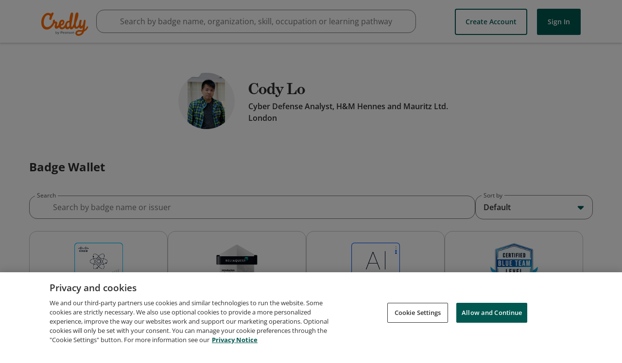

--- FILE ---
content_type: application/javascript
request_url: https://data.pendo.io/data/guide.js/65460ef3-56d0-45a3-7b3b-fe1ec0463054?id=23&jzb=eJx9jstqwzAQRf9luk0s24E2eNVCu-jGCfSxFVNJuAJFY_SIY4r_PSNC3V134s7VuecHzjbaROFVQwfy-NI_H-S7PDzMfd_kY7vfwQZQKco-lYrPzm0gB8ft75TG2AkxTVOlgtFurhSdRI4mRKFIz1tH4gv1YOLd7c4scvrzb_GGO5mEGhNCt-qUp_1HyaEfMg6GG8bLj7fHkaK9wLLK_gLKAqcjBuPT03rjiBfL97YRdSPaur1n7JnVLfkSV7t6XzVyDKS3lmBZriHpYtc&v=2.308.1_prod-io&ct=1768975440035
body_size: 29
content:
pendo.guidesPayload({"guides":[],"normalizedUrl":"http://www.credly.com/users/cody-lo/badges#credly","lastGuideStepSeen":{"isMultiStep":false,"state":""},"guideWidget":{"enabled":false,"hidePoweredBy":false},"guideCssUrl":"","throttling":{"count":1,"enabled":true,"interval":1,"unit":"Day"},"autoOrdering":[],"globalJsUrl":"","segmentFlags":[],"designerEnabled":false,"features":null,"id":"23","preventCodeInjection":false});